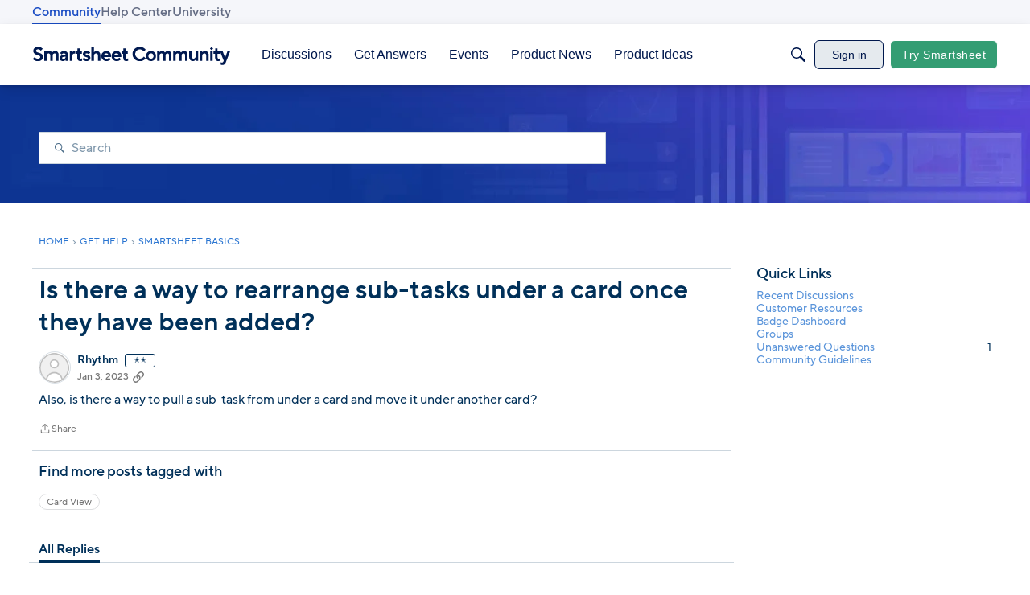

--- FILE ---
content_type: text/javascript; charset=utf-8
request_url: https://cdn.bizible.com/xdc.js?_biz_u=f6e86f6117c24838e109a6c758ea7560&_biz_h=-1719904874&cdn_o=a&jsVer=4.25.11.25
body_size: 219
content:
(function () {
    BizTrackingA.XdcCallback({
        xdc: "f6e86f6117c24838e109a6c758ea7560"
    });
})();
;


--- FILE ---
content_type: application/x-javascript
request_url: https://community.smartsheet.com/dist/v2/layouts/entries/addons/Polls/layouts.BH5QvnhW.min.js
body_size: -247
content:
import{C as l}from"../../../chunks/addons/vanilla/CommentsBulkActionsContext.CHk-rdK-.min.js";l.registerPostType({value:"poll",label:"Poll"});


--- FILE ---
content_type: application/x-javascript
request_url: https://community.smartsheet.com/dist/v2/layouts/chunks/QuickLinks.C4GTdeTK.min.js
body_size: 2220
content:
import{j as i,R as S,r as v}from"../vendor/vendor/react-core.BgLhaSja.min.js";import{a1 as C,aJ as N,ai as $,cY as m,eF as x,aj as g,eG as P,eH as d,eI as p,cK as z,ck as w,bc as O,e6 as D,eJ as H,eK as V,t as L,eL as M,e7 as q}from"../entries/layouts.DcRbS_43.min.js";const I=C((e,a)=>{const o=N("quickLinks",a,[new P({"listItem.font.color":"listItem.fgColor.default","listItem.fontState.color":"listItem.fgColor.allStates"})]),t=$(a),n=o("box",m.box({...t.panelBoxes.depth2,borderType:e==null?void 0:e.borderType,background:e==null?void 0:e.innerBackground})),s=o("links",[]),l=o("counts",{}),c=o("list",{spacing:m.spacing({})}),u=o("listItem",{listSeparation:x.NONE,listSeparationColor:t.border.color,listSeparationWidth:t.border.width,font:m.font({...t.fontSizeAndWeightVars("medium","normal"),color:t.mainColors.fg,textDecoration:"auto"})}),k=u.listSeparation===x.BORDER,h=u.listSeparation===x.SEPARATOR,r=o("listItem",{...u,fontState:m.font({...u.font,color:u.font.color===t.mainColors.fg?t.links.colors.active:g.offsetLightness(u.font.color,.05)}),padding:m.spacing({vertical:h?12:6,horizontal:k||h?12:0}),spacing:m.spacing({vertical:k?6:0})}),f=o("count",{font:{...r.font,color:t.mainColors.fg}});return{list:c,listItem:r,count:f,box:n,links:s,counts:l}}),R=C((e,a)=>{var n;const o=$(a),t=I(e,a);return m.colorDefinition({"--vnla-featured-links-font-color":g.colorOut(t.listItem.font.color)??"inherit","--vnla-featured-links-font-size":`${t.listItem.font.size??14}px`,"--vnla-featured-links-font-weight":`${t.listItem.font.weight??400}`,"--vnla-featured-links-font-family":Array.isArray(t.listItem.font.family)?t.listItem.font.family.join(", "):t.listItem.font.family??"inherit","--vnla-featured-links-line-height":`${t.listItem.font.lineHeight??1.15}`,"--vnla-featured-links-font-state-color":g.colorOut(t.listItem.fontState.color)??"inherit","--vnla-featured-links-font-state-weight":`${t.listItem.fontState.weight??500}`,"--vnla-featured-links-padding-vertical":`${t.listItem.padding.vertical??12}px`,"--vnla-featured-links-padding-horizontal":`${t.listItem.padding.horizontal??0}px`,"--vnla-featured-links-spacing-vertical":`${t.listItem.spacing.vertical??0}px`,"--vnla-featured-links-spacing-horizontal":`${t.listItem.spacing.horizontal??0}px`,"--vnla-featured-links-list-spacing-vertical":`${t.list.spacing.vertical??0}px`,"--vnla-featured-links-list-spacing-horizontal":`${t.list.spacing.horizontal??0}px`,"--vnla-featured-links-border-color":g.colorOut(t.listItem.listSeparationColor)??"inherit","--vnla-featured-links-border-width":`${t.listItem.listSeparationWidth??1}px`,"--vnla-featured-links-list-separation":t.listItem.listSeparation,"--vnla-featured-links-bg-color":t.box.background.color?g.colorOut(t.box.background.color)??"transparent":"transparent","--vnla-featured-links-border-radius":`${((n=t.box.border)==null?void 0:n.radius)??o.border.radius}px`,"--vnla-featured-links-count-color":g.colorOut(t.count.font.color)??"inherit","--vnla-featured-links-count-size":`${t.count.font.size??14}px`,"--vnla-featured-links-count-weight":`${t.count.font.weight??400}`})});function E(e){const{title:a,links:o}=e,{displayType:t,innerBackground:n,headerAlignment:s}=e.containerOptions??{},l=o==null?void 0:o.filter(u=>!("isHidden"in u&&u.isHidden)),c=n!=null&&n.image?{backgroundColor:n.color,backgroundImage:`url(${n.image})`,backgroundSize:"cover"}:{};return i.jsx(i.Fragment,{children:i.jsxs(d.LayoutWidget,{className:"featuredLinksFragment",style:c,children:[a&&i.jsx(d.PageHeadingBox,{title:a,options:{alignment:s??"left"}}),e.extraHeader,i.jsx(d.PageBox,{options:e.containerOptions,children:i.jsxs("nav",{children:[t==="link"&&i.jsx(y,{...e,visibleLinks:l}),t==="grid"&&i.jsx(B,{...e,visibleLinks:l}),t==="carousel"&&i.jsx(W,{...e,visibleLinks:l}),!t&&i.jsx(y,{...e,visibleLinks:l})]})})]})})}function B(e){const{visibleLinks:a,activePath:o,containerOptions:t}=e,{maxColumnCount:n}=t??{};return i.jsx("div",{className:"featuredLinksGrid",style:{"--vnla-featured-links-grid-size":n},children:a?a.map((s,l)=>i.jsx(d.Permission,{permission:s.permission,children:i.jsx(T,{...s,isActive:s.url===o})},l)):i.jsx(i.Fragment,{})})}function T(e){const{url:a,image:o,name:t,count:n,countLimit:s,isActive:l}=e,c=S.useMemo(()=>n&&s&&n>=s?`${s}+`:n,[n,s]);return i.jsx("div",{className:"gridItem",children:i.jsx(d.Link,{to:a,active:l,className:`link ${l?"active":""}`,children:i.jsxs("div",{className:"content",children:[i.jsx("div",{className:"image",children:o?i.jsx("img",{src:o,alt:p.t(t)}):i.jsx(d.Icon,{icon:"copy-link"})}),i.jsxs("div",{className:"name",children:[p.t(t),!!c&&i.jsx(d.Tag,{preset:"greyscale",className:"count",children:c})]})]})})})}function W(e){const{visibleLinks:a,activePath:o,containerOptions:t}=e,{maxColumnCount:n}=t??{};return i.jsx(d.Carousel,{carouselTitle:e.title||"Featured Links",maxSlidesToShow:n,children:a?a.map((s,l)=>i.jsx(d.Permission,{permission:s.permission,children:i.jsx(T,{...s,isActive:s.url===o})},l)):i.jsx(i.Fragment,{})})}function y(e){const{visibleLinks:a,activePath:o}=e;return i.jsx("ul",{className:"featuredLinkList",children:a?a.map((t,n)=>i.jsx(d.Permission,{permission:t.permission,children:i.jsx(G,{active:t.url===o,path:t.url,title:t.name,count:t.count,countLimit:t.countLimit,listSeparation:e.listSeparation})},n)):i.jsx(i.Fragment,{})})}function G(e){const{path:a,title:o,count:t,countLimit:n,active:s,listSeparation:l}=e,c=S.useMemo(()=>t&&n&&t>=n?`${n}+`:t,[t,n]);return i.jsx("li",{className:`listItem ${l}`.trim(),children:i.jsxs(d.Link,{to:a,active:s,className:`link ${s?"active":""}`,children:[p.t(o),c!=null&&i.jsx("span",{className:"count",children:c})]})})}function Q(e){const a=R.useAsHook(e.containerOptions),t=I.useAsHook(e.containerOptions).listItem.listSeparation,n=e.containerOptions?{...e.containerOptions,displayType:e.containerOptions.displayType==="list"?void 0:e.containerOptions.displayType}:void 0,s=z("FeaturedLinksFragment",E);return i.jsx("div",{style:a,children:i.jsx(s,{...e,containerOptions:n,listSeparation:t})})}function U(e){const a=w(),{hasPermission:o}=O(),{addComponent:t}=D(),n=I.useAsHook().links;let s=e.links&&e.links.length>0?e.links:n;s=s.filter(r=>r.roleIDs==null||r.roleIDs.length===0||r.roleIDs.some(f=>a==null?void 0:a.roleIDs.includes(f)));const l=H(s.map(({url:r})=>r),e.currentPath??window.location.pathname)??void 0,c=v.useMemo(()=>{var f,b;const r=e.forcedCounts??((b=(f=V())==null?void 0:f.quickLinks)==null?void 0:b.counts);if(!r)return s;for(const[A,F]of Object.entries(s)){const j=r[F.id]??null;j!==null&&(s[A].count=j)}return s},[s,e.forcedCounts]),u=v.useMemo(()=>[{name:e.title??L("Quick Links"),parentID:0,sort:0,recordID:"quickLinks",recordType:"quickLinks",children:c.map(r=>M(r,o,"quickLinks")).filter(r=>r)}],[c,e.title]),[k,h]=v.useState(null);return v.useEffect(()=>{if(!k){const r=t({type:q.tree,tree:u,title:e.title??L("Quick Links")});h(r)}},[t,u,e.title]),i.jsx(Q,{title:e.title,links:c,activePath:l,containerOptions:e.containerOptions,extraHeader:e.extraHeader})}export{U as QuickLinks,U as default};
